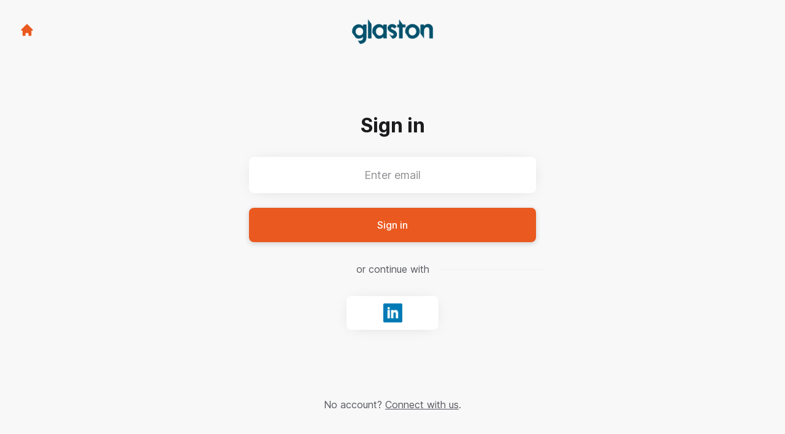

--- FILE ---
content_type: application/javascript
request_url: https://assets-aws.teamtailor-cdn.com/assets/packs/js/google-tag-manager-672e757ebfd51b27b116.js
body_size: 1256
content:
"use strict";(self.webpackChunkteamtailor=self.webpackChunkteamtailor||[]).push([[2391],{"./app/javascript/packs/google-tag-manager.js":(e,t,a)=>{var o=a("./app/javascript/utils/cookies.js");(0,a("./app/javascript/utils/gtm.js").T)((0,o.oE)(),"default")},"./app/javascript/utils/cookies.js":(e,t,a)=>{a.d(t,{MR:()=>j,RZ:()=>m,ch:()=>g,ni:()=>p,oE:()=>f,pu:()=>r,vJ:()=>l});var o=a("./node_modules/js-cookie/dist/js.cookie.mjs"),i=a("./node_modules/lodash-es/difference.js"),n=a("./app/javascript/utils/gtm.js"),s=a("./app/javascript/utils/script-tags.js");const r=["analytics","marketing","preferences"],c="_ttCookiePermissions",d=["_tt_session"],u=["_ttAnalytics","referrer","ti"];function p(e){j(r,e)}function l(e){j([],e)}function f(){return o.A.get(c)?.split(",")||[]}function g(e){return f().find(t=>t===e)}function m(){return void 0!==o.A.get(c)}function j(e,t){const a=(0,i.A)(f(),e).length>0;if((0,n.T)(e),a){Object.keys(o.A.get()).filter(e=>![...d,c].includes(e)).forEach(e=>{u.includes(e)?o.A.remove(e):o.A.remove(e,{domain:window.location.hostname})})}fetch("/cookie-policy/accept",{method:"POST",credentials:"include",headers:{"Content-Type":"application/json;charset=UTF-8"},body:JSON.stringify({cookie_policy:{visitor_uuid:window.visitor_uuid,referrer:window.referrer,categories:e.join(","),same_site:t?"None":void 0}})}).then(()=>{(0,s.U)(),a?window.location.reload():document.dispatchEvent(new Event("teamtailor:cookies-changed"))})}},"./app/javascript/utils/gtm.js":(e,t,a)=>{a.d(t,{T:()=>s});const o={analytics:"analytics_storage",marketing:"ad_storage",preferences:"personalization_storage"},i=["ad_personalization","ad_user_data"],n={analytics_storage:"denied",ad_storage:"denied",personalization_storage:"denied",ad_personalization:"denied",ad_user_data:"denied"};function s(e,t="update"){let a={...n};e.forEach(e=>{a[o[e]]="granted"}),i.forEach(e=>{a[e]=a.ad_storage}),function(){window.dataLayer=window.dataLayer||[],window.dataLayer.push(arguments)}("consent",t,a),window.dataLayer.push({event:"cookie_consent_updated"})}},"./app/javascript/utils/script-tags.js":(e,t,a)=>{a.d(t,{U:()=>n});var o=a("./node_modules/lodash-es/difference.js"),i=a("./app/javascript/utils/cookies.js");function n(){const e="true"===document.body.dataset.blockScripts?(0,i.oE)():i.pu;e.forEach(function(e){!function(e){(function(e){let t="script[data-cookie-type='"+e+"'][type='text/plain']";document.querySelectorAll(t).forEach(e=>{let t=e.cloneNode(!0);t.setAttribute("type","text/javascript"),e.parentNode.insertBefore(t,e),e.remove()})})(e),function(e){let t="iframe[data-cookie-type='"+e+"']";document.querySelectorAll(t).forEach(e=>{let t=e.getAttribute("data-src");t&&e.setAttribute("src",t)})}(e);let t=new CustomEvent("cookies-enabled");document.dispatchEvent(t)}(e),c(s(e),!0),c(r(e),!1)});(0,o.A)(i.pu,e).forEach(function(e){c(s(e),!1),c(r(e),!0)})}function s(e){return'[data-cookie-block="'+e+'"]'}function r(e){return'[data-cookies-required="'+e+'"]'}function c(e,t){document.querySelectorAll(e).forEach(function(e){e.style.display=t?"":"none"})}}},e=>{e.O(0,[5217],()=>{return t="./app/javascript/packs/google-tag-manager.js",e(e.s=t);var t});e.O()}]);
//# sourceMappingURL=google-tag-manager-672e757ebfd51b27b116.js.map